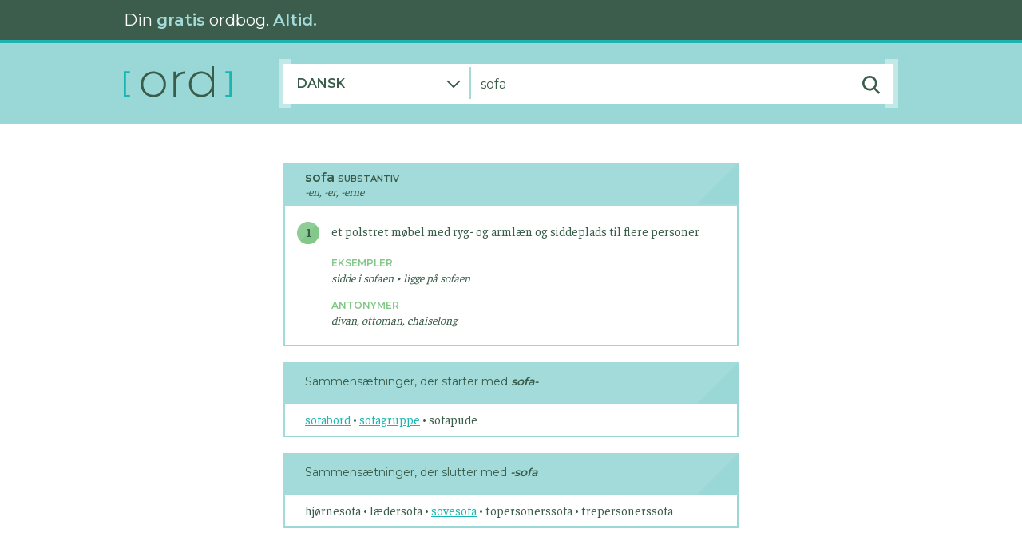

--- FILE ---
content_type: text/html; charset=UTF-8
request_url: https://www.ord.dk/ordbog/dansk/sofa
body_size: 2457
content:
<!doctype html>
<html lang="en">

<head>
    <meta charset="utf-8">
    <meta http-equiv="X-UA-Compatible" content="IE=edge">
                <meta name="description" content="Læs definitionen på ‘sofa’ i vores gratis danske betydningsordbog. Synonymer, antonymer, faste vendinger og meget mere.">
        <meta name="keywords" content="">
    <meta name="author" content="Ord.dk">
    <meta name="viewport" content="width=device-width, initial-scale=1.0">
    <link rel="manifest" href="/manifest.json" crossorigin="use-credentials">

    <link rel="icon" type="image/png" sizes="16x16" href="/favicon-16x16.png">
    <link rel="icon" type="image/png" sizes="32x32" href="/favicon-32x32.png">
    <link rel="icon" type="image/png" sizes="96x96" href="/favicon-96x96.png">

    <meta name="apple-mobile-web-app-capable" content="yes">
    <meta name="apple-mobile-web-app-status-bar-style" content="#97D7D6">
            <meta name="apple-mobile-web-app-title" content="Definitionen på ‘sofa’ – Ord.dk: Dansk betydningsordbog.">
        <link rel="apple-touch-startup-image" href="/apple-touch-icon.png">
    <link rel="apple-touch-icon" href="/apple-touch-icon.png">

    <link rel="canonical" href="https://www.ord.dk/ordbog/dansk/sofa">
    <meta name="theme-color" content="#97D7D6">
    <meta name="csrf-token" content="veF3i1jQa2Fp5SB5HE9jeU6YA3wEiL8x3MRW2DI0">
    <title>
                    Definitionen på ‘sofa’ – Ord.dk: Dansk betydningsordbog.
            </title>
    <meta property="og:type" content="website"/>
    <meta property="og:url" content="https://www.ord.dk/ordbog/dansk/sofa"/>
	<meta property="og:title" content="Definitionen på ‘sofa’ – Ord.dk: Dansk betydningsordbog." />
	<meta property="og:description" content="Læs definitionen på ‘sofa’ i vores gratis danske betydningsordbog. Synonymer, antonymer, faste vendinger og meget mere." />
	<meta property="og:image" content="https://www.ord.dk/img/socialmedia-promo2x.png" />
	<meta name="twitter:title" content="Definitionen på ‘sofa’ – Ord.dk: Dansk betydningsordbog." />
	<meta name="twitter:description" content="Læs definitionen på ‘sofa’ i vores gratis danske betydningsordbog. Synonymer, antonymer, faste vendinger og meget mere." />
	<meta name="twitter:image" content="https://www.ord.dk/img/socialmedia-promo2x.png" />
    <link href="https://www.ord.dk/css/app.css" rel="stylesheet" type="text/css">
</head>

<body>
    <div id="app" class="ord-app" v-bind:class="['breakpoint-' + breakpoint, 'theme-' + theme]">
        <ord-struct-data-breadcrumbs v-bind:dict-options="$root.dictOptions" v-bind:word="$root.word"></ord-struct-data-breadcrumbs>
        <ord-struct-data-dictionary v-bind:dict-options="$root.dictOptions" v-bind:lookup="lookup"></ord-struct-data-dictionary>
        <div class="container-fluid px-0 mx-0 ord-container-main">
            <div class="row px-0 mx-0">
                <div class="col px-0 mx-0">
                    <ord-header v-bind:theme="$root.theme"></ord-header>
                </div>
            </div>
            <div class="row px-0 mx-0">
    <div class="col px-0 mx-0">
        <ord-search-bar
            v-bind:dict-options="$root.dictOptions"
            v-bind:word="$root.word"
            v-bind:theme="$root.theme"
            v-bind:breakpoint="$root.breakpoint"
            v-bind:endpoint="$root.endpoint">
        </ord-search-bar>
    </div>
</div>
                        <div class="row px-0 mx-0 ord-row-content">
                <div class="col px-0 mx-0">
                    <div class="container px-0 py-0">
    <div class="row no-gutters">
        <div class="col mx-1 mx-lg-0">
            <ord-lookup v-bind:type="dictType" v-bind:lookup="lookup">
                            </ord-lookup>
        </div>
    </div>
</div>
                                    </div>
            </div>
            <div class="row px-0 mx-0">
                <div class="col px-0 mx-0">
                    <ord-footer></ord-footer>
                </div>
            </div>
        </div>
    </div>
    <script type="text/javascript" src="https://www.ord.dk/js/app.js"></script>
    <script>
        Vue.prototype.$canonicalUrl = 'https://www.ord.dk';
        Vue.prototype.$imgBaseUrl = 'https://www.ord.dk/img';
        Vue.prototype.$dictionaryInitData = {};
        Vue.prototype.$worditBannerLinks = {"android":"https:\/\/play.google.com\/store\/apps\/details?id=com.ordbogen.wordit","ios":"https:\/\/apps.apple.com\/dk\/app\/wordit\/id1592264845","web":"https:\/\/worditapp.dk\/?ref=orddk","suggested":"https:\/\/worditapp.dk\/?ref=orddk"};

                    Vue.prototype.$dictionaryInitData = JSON.parse(atob('[base64]/bD1jXCI+c292ZXNvZmE8XC9hPiAmIzgyMjY7IHRvcGVyc29uZXJzc29mYSAmIzgyMjY7IHRyZXBlcnNvbmVyc3NvZmEifV19'));
        
                    var siteId = 8;
        
        Vue.use(window.VueMatomo, {
            host: "https://analytics.ordbogen.com/",
            siteId: siteId,
            disableCookies: true
        });
        window._paq.push(['trackPageView']);
        window._paq.push(['enableHeartBeatTimer']);

        new Vue(VueApp);
    </script>
</body>

</html>
